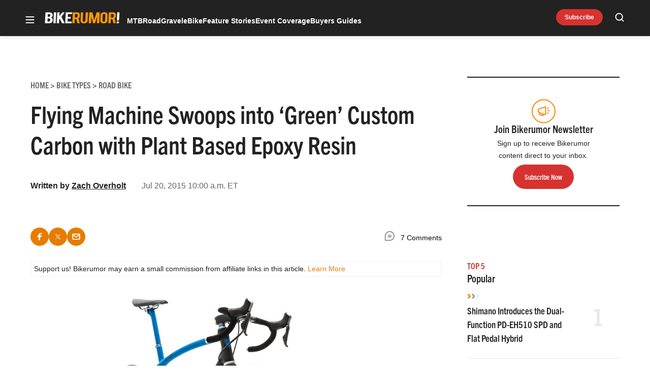

--- FILE ---
content_type: text/html; charset=utf-8
request_url: https://www.google.com/recaptcha/api2/aframe
body_size: 268
content:
<!DOCTYPE HTML><html><head><meta http-equiv="content-type" content="text/html; charset=UTF-8"></head><body><script nonce="DCMdwAAXG62iR-JbTH4UGw">/** Anti-fraud and anti-abuse applications only. See google.com/recaptcha */ try{var clients={'sodar':'https://pagead2.googlesyndication.com/pagead/sodar?'};window.addEventListener("message",function(a){try{if(a.source===window.parent){var b=JSON.parse(a.data);var c=clients[b['id']];if(c){var d=document.createElement('img');d.src=c+b['params']+'&rc='+(localStorage.getItem("rc::a")?sessionStorage.getItem("rc::b"):"");window.document.body.appendChild(d);sessionStorage.setItem("rc::e",parseInt(sessionStorage.getItem("rc::e")||0)+1);localStorage.setItem("rc::h",'1768676216755');}}}catch(b){}});window.parent.postMessage("_grecaptcha_ready", "*");}catch(b){}</script></body></html>

--- FILE ---
content_type: text/css
request_url: https://bikerumor.com/wp-content/cache/min/1/wp-content/themes/ldm-theme/css/dist/bikerumor/lazy.css?ver=1768502750
body_size: 4177
content:
:root{--color--primary:#d63230;--color--primary-darker:#e67c00;--color--primary-dark:#e67c00;--color--primary-lighter:#ffe1bd;--color--secondary:#666;--color--tertiary:#8f8f8f;--color--quaternary:#c6c6c6;--color--quinary:#eaeaea;--color--senary:#f7f7f7;--color--background:#fff;--color--background-dark:#1a0d0f;--color--foreground:#222;--color--opacity:rgba(0, 0, 0, 0.16);--color--semantic-interactive:#5a36eb;--color--semantic-success:#39b145;--color--semantic-error:#f73c30;--color--text-primary:#222;--font-family--primary:district-pro-book,arial,helvetica neue,helvetica,sans-serif;--font-family--secondary:trade-gothic-next-condensed,arial narrow,arial,sans-serif;--font-size--micro:0.75rem;--font-size--tiny:0.87rem;--font-size--small:1rem;--font-size--normal:1.125rem;--font-size--medium:1.25rem;--font-size--medium-large:1.5rem;--font-size--large:1.75rem;--font-size--huge:2.25rem;--font-size--gigantic:3rem;--line-height--tiny:1;--line-height--small:1.25;--line-height--medium:1.5;--line-height--large:1.75;--letter-spacing--none:0%;--letter-spacing--small:2%;--letter-spacing--medium:4%;--font-weight--regular:400;--font-weight--medium:500;--font-weight--semibold:600;--font-weight--bold:700;--font-weight--heavy:900;--content-size:1180px;--wide-size:1200px;--block-gap:1rem;--border-radius:0;--button-radius:999px}:root{--leaderboard-height:250px}#infinite-handle button,.center-flyout-content .newsletter-submit-button{color:#fff;background-color:var(--color--primary);transition:background-color .1s linear;min-width:90px;min-height:32px;border-radius:4px;display:inline-flex;flex-direction:row;justify-content:center;align-items:center;text-decoration:none;font-size:var(--font-size--tiny);font-weight:var(--font-weight--medium);line-height:var(--line-height--tiny);border:none;padding-right:10px;padding-left:10px}#infinite-handle button:focus,#infinite-handle button:hover,.center-flyout-content .newsletter-submit-button:focus,.center-flyout-content .newsletter-submit-button:hover{color:#fff;background-color:var(--color--tertiary)}#infinite-handle button{font-size:var(--font-size--small);min-width:184px;min-height:48px}.center-flyout-content .newsletter-submit-button{font-size:var(--font-size--small);width:100%;min-height:48px}a:focus,a:hover{color:var(--color--secondary)}.ldm-social-menu-header{margin-bottom:16px}.ldm-social-menu-header p{margin:0}.ldm-social-menu ul{list-style-type:none;padding:0;margin:0;display:flex;flex-wrap:wrap;grid-row-gap:10px;row-gap:10px;grid-column-gap:20px;column-gap:20px}.ldm-social-menu ul a{display:block;position:relative}.ldm-social-menu ul a::before{content:"";position:absolute;top:0;left:0;width:100%;height:100%;z-index:-1;background-color:var(--color--senary);transition:border-color .1s ease-in-out;border:1px solid var(--color--senary);border-radius:100%}.ldm-social-menu ul a:focus::before,.ldm-social-menu ul a:hover::before{border-color:var(--color--foreground)}.ldm-social-menu ul a svg{display:block}.left-flyout .ldm-social-menu{padding-top:45px}.left-flytout .ldm-social-menu-header-text{font-size:var(--font-size--tiny);line-height:var(--line-height--large)}@media (min-width:768px){.left-flytout .ldm-social-menu-header-text{font-size:var(--font-size--small)}}.site-footer .ldm-social-menu-header-text{font-weight:var(--font-weight--bold);line-height:var(--line-height--medium);text-transform:uppercase;font-size:var(--font-size--small)}@media (min-width:768px){.site-footer .ldm-social-menu-header-text{font-size:var(--font-size--normal)}}:root{--left-flyout-top-padding:18px;--top-flyout-height:211px}.left-flyout{position:fixed;top:0;left:-512px;bottom:0;width:512px;max-width:100%;z-index:10900;overflow-y:auto;color:#000;background-color:#fff;transform:translateX(0);will-change:transform;transition:transform 120ms cubic-bezier(.23,1,.32,1),visibility 120ms cubic-bezier(.23,1,.32,1);contain:strict}.left-flyout.is-visible{transform:translateX(100%);visibility:visible;transition:transform 350ms cubic-bezier(.23,1,.32,1),visibility 350ms cubic-bezier(.23,1,.32,1)}@media (max-width:767px){.left-flyout.is-visible{position:fixed;left:0;transform:translateX(0)}}.left-flyout .flyout-close-button{margin:-5px -10px 10px;padding:5px 5px 0}.left-flyout-inner{padding-top:calc(var(--wp-admin--admin-bar--height,0px) + var(--left-flyout-top-padding));padding-bottom:32px;padding-inline:22px}@media (min-width:768px){.left-flyout-inner{padding-left:40px;padding-left:20px;padding-bottom:32px}}.center-flyout-backdrop{z-index:-1;position:fixed;top:0;right:0;bottom:0;left:0;transform:translate3d(0,0,0);will-change:opacity,visibility;background-color:#000;opacity:0;transition:opacity 120ms cubic-bezier(.23,1,.32,1),visibility 120ms cubic-bezier(.23,1,.32,1)}.center-flyout-backdrop.is-visible{opacity:.6;visibility:visible;transition:opacity 350ms cubic-bezier(.23,1,.32,1),visibility 350ms cubic-bezier(.23,1,.32,1)}.center-flyout{position:fixed;top:0;bottom:0;left:0;right:0;z-index:100;display:flex;opacity:0;transition:visibility .3s,opacity .3s}.center-flyout:target{visibility:visible;opacity:1;z-index:11000}.center-flyout:target .center-flyout-backdrop{opacity:.6;visibility:visible;transition:opacity 350ms cubic-bezier(.23,1,.32,1),visibility 350ms cubic-bezier(.23,1,.32,1)}.center-flyout.is-visible{visibility:visible;opacity:1;z-index:11000}.center-flyout.is-visible .center-flyout-backdrop{opacity:.6;visibility:visible;transition:opacity 350ms cubic-bezier(.23,1,.32,1),visibility 350ms cubic-bezier(.23,1,.32,1)}.center-flyout-container{box-shadow:0 16px 24px rgba(0,0,0,.08);border-radius:16px;overflow-y:auto;background-color:#fff;margin:auto;position:relative;padding:26px 22px;display:flex;justify-content:center;max-height:100%;top:0;width:97%;margin-bottom:auto!important}@media (min-width:768px){.center-flyout-container{width:644px;max-height:95%}}.center-flyout-container-inner{width:100%}@media (min-width:1024px){.center-flyout-container-inner{padding-bottom:20px}}.close-button-box.flyout-close-button-box{margin-bottom:8px}@media (min-width:1024px){.close-button-box.flyout-close-button-box{margin-bottom:28px}}.center-flyout-close-button{display:flex;justify-content:flex-end;margin-left:-4px}.center-flyout-content{width:546px;margin:0 auto;max-width:100%}.center-flyout-content label:not([class]){font-size:var(--font-size--micro);line-height:var(--line-height--medium);color:var(--color--tertiary);margin-bottom:5px;display:block}.center-flyout-content .newsletter-field-email,.center-flyout-content .newsletter-field-name{border:1px solid var(--color--quaternary);box-shadow:inset 0 1px 3px rgba(0,0,0,.16);border-radius:4px;height:48px;margin-bottom:18px;font-size:var(--font-size--small);padding:0 15px}.center-flyout-content .newsletter-checkbox-list{font-size:var(--font-size--small);display:flex;flex-wrap:wrap;margin-bottom:5px}.center-flyout-content .newsletter-checkbox-list-item{width:100%;display:flex;align-items:flex-end;margin-bottom:6px}@media (min-width:768px){.center-flyout-content .newsletter-checkbox-list-item{width:50%}}.center-flyout-content .newsletter-checkbox-list-item input{width:24px;height:24px;border-radius:4px;position:relative;top:4px;margin-right:16px}.center-flyout-content .newsletter-footer{font-size:var(--font-size--micro);color:var(--color--tertiary);max-width:370px}.center-flyout-content .newsletter-footer a{color:var(--color--tertiary);text-decoration:underline}.center-flyout-content .newsletter-footer a:focus,.center-flyout-content .newsletter-footer a:hover{text-decoration:none}.center-flyout-content .newsletter-special-offers{margin-bottom:15px}.center-flyout-content .newsletter-form{margin-bottom:0!important}.center-flyout-content .newsletter-submit-button{margin-right:18px;margin-bottom:15px}.center-flyout-title-box{margin-bottom:25px}.center-flyout-title-box::after{height:2px;width:16px;background-color:var(--color--primary);display:block;content:""}.center-flyout-title-text{margin:0;font-size:var(--font-size--medium);font-weight:600;padding-bottom:12px}@media (min-width:768px){.center-flyout-title-text{font-size:var(--font-size--large)}}.center-flyout-description-text{color:var(--color--tertiary);line-height:var(--line-height--large);font-size:var(--font-size--tiny);margin-bottom:54px}@media (min-width:768px){.center-flyout-description-text{font-size:var(--font-size--small)}}.flyout-backdrop{position:fixed;top:0;right:0;bottom:0;left:0;z-index:9;transform:translate3d(0,0,0);will-change:opacity,visibility;background-color:#000;opacity:0;transition:opacity 120ms cubic-bezier(.23,1,.32,1),visibility 120ms cubic-bezier(.23,1,.32,1)}.flyout-backdrop:target{opacity:.6;visibility:visible;transition:opacity 350ms cubic-bezier(.23,1,.32,1),visibility 350ms cubic-bezier(.23,1,.32,1)}.flyout-backdrop .is-visible{opacity:.6;visibility:visible;transition:opacity 350ms cubic-bezier(.23,1,.32,1),visibility 350ms cubic-bezier(.23,1,.32,1)}.flyout-menu-nav ul{list-style:none;margin:0;padding:0}.flyout-menu-nav .sub-menu{margin-top:8px;margin-bottom:28px;display:none}.flyout-menu-nav .sub-menu li{display:block}.flyout-menu-nav .sub-menu a{color:var(--color--text-primary);display:block;padding:12px 0;color:var(--color--tertiary);font-size:var(--font-size--small)}.flyout-menu-nav .sub-menu a:focus,.flyout-menu-nav .sub-menu a:hover{color:var(--color--primary)}#flyout-menu-ul>li{margin-bottom:18px}#flyout-menu-ul>li>a{font-size:var(--font-size--medium);font-weight:var(--font-weight--bold);color:var(--color--text-primary);display:flex;align-items:center;transition:color .3s cubic-bezier(.25,.8,.25,1)}@media (min-width:768px){#flyout-menu-ul>li>a{font-size:var(--font-size--large);font-weight:var(--font-weight--bold)}}#flyout-menu-ul>li>a:focus,#flyout-menu-ul>li>a:hover{color:var(--color--primary)}#flyout-menu-ul>li>a:focus::after,#flyout-menu-ul>li>a:hover::after{background-image:url(../../../../../../../../../themes/ldm-theme/assets/svg/chevron-pink-down.svg)}#flyout-menu-ul>li>a.menu-open{color:var(--color--primary)}#flyout-menu-ul>li>a.menu-open+.sub-menu{display:block;visibility:visible;opacity:1}#flyout-menu-ul>li>a.menu-open::after,#flyout-menu-ul>li>a.menu-open:focus::after,#flyout-menu-ul>li>a.menu-open:hover::after{background-image:url(../../../../../../../../../themes/ldm-theme/assets/svg/chevron-pink-up.svg)}#flyout-menu-ul .menu-item-has-children>a::after{content:"";display:block;background-image:url(../../../../../../../../../themes/ldm-theme/assets/svg/chevron-black-down.svg);height:16px;width:16px;margin-left:5px}#flyout-menu-ul .menu-item-has-children>a:focus,#flyout-menu-ul .menu-item-has-children>a:hover{color:var(--color--primary)}#flyout-menu-ul .menu-item-has-children>a:focus::after,#flyout-menu-ul .menu-item-has-children>a:hover::after{background-image:url(../../../../../../../../../themes/ldm-theme/assets/svg/chevron-pink-down.svg)}.close-button-box{margin-bottom:40px}.flyout-menu-nav-box{border-bottom:1px solid var(--color--quinary);padding-bottom:16px;margin-bottom:24px}@media (min-width:768px){.flyout-menu-nav-box{padding-bottom:32px;margin-bottom:40px}}.flyout-menu-nav-box ul{list-style-type:none}#flyout-secondary-menu-ul,#flyout-secondary-menu-ul ul{list-style-type:none;padding:0;margin:0}#flyout-secondary-menu-ul .menu-item a{color:var(--color--text-primary);display:block;padding:8px 0;color:var(--color--tertiary);font-weight:var(--font-weight--medium);transition:color .3s cubic-bezier(.25,.8,.25,1)}#flyout-secondary-menu-ul .menu-item a:focus,#flyout-secondary-menu-ul .menu-item a:hover{color:var(--color--primary)}#flyout-secondary-menu-ul ul .menu-item a{padding-left:15px}.flyout-secondary-menu-nav-box{border-bottom:1px solid var(--color--quinary);padding-bottom:22px}.flyout-top{position:fixed;top:calc(var(--wp-admin--admin-bar--height,0px) - var(--top-flyout-height));left:0;bottom:0;height:var(--top-flyout-height);width:100%;z-index:10;overflow-y:auto;color:#000;background-color:#fff;transform:translateY(0);will-change:transform;transition:transform 120ms cubic-bezier(.23,1,.32,1),visibility 120ms cubic-bezier(.23,1,.32,1);contain:strict}@media (max-width:900px){.flyout-top{top:-260px;height:260px}}.flyout-top.is-visible{transform:translateY(100%);visibility:visible;transition:transform 350ms cubic-bezier(.23,1,.32,1),visibility 350ms cubic-bezier(.23,1,.32,1)}@media (max-width:767px){.flyout-top.is-visible{position:fixed;top:var(--wp-admin--admin-bar--height,0);transform:translateY(0)}}.flyout-top-inner{margin:0 auto;width:100%;max-width:782px;position:relative;height:100%;padding-top:45px}@media (max-width:900px){.flyout-top-inner{padding-top:78px}}.flyout-top-inner .close-button-box{position:absolute;right:0;margin-bottom:0;visibility:hidden}@media (min-width:768px){.flyout-top-inner .close-button-box{visibility:visible}}@media (max-width:900px){.flyout-top-inner .close-button-box{top:18px}}[data-layout=list]+#infinite-handle{justify-content:flex-start}#infinite-handle{display:flex;justify-content:center}.infinite-loader{position:relative;margin-bottom:100vh}.infinite-loader::before{content:"";box-sizing:border-box;position:absolute;top:50%;left:50%;width:20px;height:20px;margin-top:-10px;margin-left:-10px;border-radius:50%;border-top:2px solid var(--color--primary);border-right:2px solid transparent;animation:spinner .6s linear infinite}@keyframes spinner{to{transform:rotate(360deg)}}#infinite-aria,#infinite-footer{position:fixed;visibility:hidden}.ldm-social-menu ul a::before{top:4px;left:4px}.left-flyout .ldm-social-menu ul a svg{filter:brightness(100)}.left-flyout .ldm-social-menu ul a::before{top:4px;left:4px;background-color:var(--color--foreground);border:1px solid var(--color--tertiary)}.left-flyout .ldm-social-menu ul a:focus::before,.left-flyout .ldm-social-menu ul a:hover::before{border-color:#fff}.left-flyout{background-color:var(--color--foreground);color:#fff}#flyout-menu-ul>li{margin-bottom:18px}#flyout-menu-ul>li>a{color:var(--color--primary);color:#fff}#flyout-menu-ul>li>a:focus,#flyout-menu-ul>li>a:hover{color:var(--color--text-primary)}#flyout-menu-ul>li>a:focus,#flyout-menu-ul>li>a:hover{color:var(--color--primary)}#flyout-menu-ul>li>a:focus::after,#flyout-menu-ul>li>a:hover::after{background-image:url(../../../../../../../../../themes/ldm-theme/assets/svg/chevron-white-down.svg)}#flyout-menu-ul>li>a.menu-open+.sub-menu{display:flex;visibility:visible;opacity:1}#flyout-menu-ul>li>a.menu-open::after,#flyout-menu-ul>li>a.menu-open:focus::after,#flyout-menu-ul>li>a.menu-open:hover::after{background-image:url(../../../../../../../../../themes/ldm-theme/assets/svg/chevron-orange-up.svg)}#flyout-menu-ul .menu-item-has-children>a::after{background-image:url(../../../../../../../../../themes/ldm-theme/assets/svg/chevron-white-down.svg)}#flyout-menu-ul .menu-item-has-children>a:focus::after,#flyout-menu-ul .menu-item-has-children>a:hover::after{background-image:url(../../../../../../../../../themes/ldm-theme/assets/svg/chevron-orange-down.svg)}.flyout-menu-nav .sub-menu{flex-wrap:wrap}.flyout-menu-nav .sub-menu li{width:50%}.flyout-menu-nav .sub-menu a{color:#fff;padding-bottom:8px;font-size:var(--font-size--small)}@media (min-width:768px){.flyout-menu-nav .sub-menu a{font-size:var(--font-size--normal)}}#flyout-secondary-menu-ul .menu-item a{color:#fff}.flyout-menu-nav-box{border-color:var(--color--tertiary)}.flyout-secondary-menu-nav-box{border-color:var(--color--tertiary)}@media (min-width:768px){.flyout-secondary-menu-nav-box{padding-bottom:42px}}.left-flyout .ldm-social-menu-header-text{color:#fff;font-size:var(--font-size--tiny)}@media (min-width:768px){.left-flyout .ldm-social-menu-header-text{font-size:var(--font-size--small)}}.flyout-top{background-color:var(--color--foreground)}.center-flyout-container{background-color:var(--color--senary);max-width:325px;padding:34px 20px 48px;border-radius:0}@media (min-width:768px){.center-flyout-container{padding:42px 48px;max-width:640px;border-radius:0}}.center-flyout-title-text{font-size:var(--font-size--medium);line-height:var(--line-height--small);padding-bottom:10px}@media (min-width:768px){.center-flyout-title-text{font-size:var(--font-size--large)}}.center-flyout-title-box::after{display:none}form.newsletter-form{position:relative}form.newsletter-form::before{position:absolute;content:"";display:block;width:100%;height:10px;background:url(../../../../../../../../../themes/ldm-theme/assets/svg/accent-separator-br.svg);background-size:contain;background-repeat:no-repeat;top:-30px}.close-button-box.flyout-close-button-box{margin-bottom:0;position:absolute;right:15px;top:15px}@media (min-width:768px){.close-button-box.flyout-close-button-box{right:15px}}.newsletter-form label:not([class]){text-transform:uppercase;color:var(--color--tertiary);font-family:var(--font-family--secondary);font-weight:var(--font-weight--bold);font-size:var(--font-size--tiny);margin-bottom:8px;display:block}.newsletter-form .input-group-field{height:48px;padding:0 14px;border:1px solid var(--color--quaternary);box-shadow:inset 0 1px 3px rgba(0,0,0,.16);width:100%;margin-bottom:10px}.newsletter-form .input-group-field::placeholder{font-size:var(--font-size--small);color:var(--color--quaternary)}.enews-signup-body .enews-email-wrapper input::placeholder{font-size:var(--font-size--small);color:var(--color--quaternary)}.newsletter-form .newsletter-submit-button{border-radius:0;text-transform:uppercase;font-size:var(--font-size--small);font-family:var(--font-family--secondary);font-weight:var(--font-weight--bold)}.newsletter-checkbox-list-item{font-size:var(--font-size--small)}.newsletter-checkbox-list-item input{width:24px;height:24px;border-radius:4px;position:relative;top:4px;margin-right:10px;accent-color:var(--color--foreground)}.newsletter-form .newsletter-checkbox-list-item{margin-bottom:9px}.newsletter-form .newsletter-checkbox-list{margin-bottom:20px}.c-search-cta__toggle{top:0}.c-search-form>h3{color:#fff}.c-search-form__submit{border-radius:0;height:60px;text-transform:uppercase}.c-search-form__field{border-radius:0}#infinite-handle{display:flex;justify-content:flex-start}#infinite-handle button{border-radius:0;text-transform:uppercase;font-weight:var(--font-weight--bold)}.ldm-social-menu-header{margin-bottom:10px}@media (min-width:768px){.ldm-social-menu-header{margin-bottom:16px}}.close-button-box{margin-bottom:32px}.flyout-menu-nav-box{padding-bottom:0;margin-bottom:15px;border-bottom:1px solid var(--color--secondary)}@media (min-width:768px){.flyout-menu-nav-box{margin-bottom:25px;padding-bottom:5px}}.flyout-menu-nav .sub-menu a{font-size:var(--font-size--small);font-weight:var(--font-weight--regular);padding:7px 0}#flyout-menu-ul>li>a.menu-open::after,#flyout-menu-ul>li>a.menu-open:focus::after,#flyout-menu-ul>li>a.menu-open:hover::after{background-image:url(../../../../../../../../../themes/ldm-theme/assets/svg/chevron-red-up.svg)}#flyout-menu-ul .menu-item-has-children>a:focus::after,#flyout-menu-ul .menu-item-has-children>a:hover::after{background-image:url(../../../../../../../../../themes/ldm-theme/assets/svg/chevron-red-down.svg)}#flyout-menu-ul>li>a.menu-open+.sub-menu{display:block}.flyout-menu-nav .sub-menu{margin-top:15px;margin-bottom:32px}@media (min-width:768px){.flyout-menu-nav .sub-menu{margin-top:15px}}#flyout-menu-ul>li{margin-bottom:25px}#flyout-secondary-menu-ul .menu-item a{font-weight:var(--font-weight--semibold);color:#fff}.flyout-secondary-menu-nav-box{border-bottom:1px solid var(--color--secondary);padding-bottom:14px}@media (min-width:768px){.flyout-secondary-menu-nav-box{padding-bottom:25px}}.left-flyout .ldm-social-menu{padding-top:24px}@media (min-width:768px){.left-flyout .ldm-social-menu{padding-top:34px}}.left-flyout .ldm-social-menu-header{margin-bottom:4px}.left-flyout .ldm-social-menu-header-text{color:#fff;font-weight:var(--font-weight--semibold)}.left-flyout .ldm-social-menu ul a::before{border:1px solid var(--color--secondary)}.newsletter-form .newsletter-submit-button{border-radius:var(--button-radius);font-size:var(--font-size--tiny);text-transform:none}.newsletter-form .input-group-field{border-radius:6px}#infinite-handle button{border-radius:var(--button-radius);padding-left:23px;padding-right:23px;font-size:var(--font-size--tiny);text-transform:none;min-width:158px;background-color:transparent;border:2px solid var(--color--quinary);color:var(--color--text-primary)}.c-search-form__field{border-radius:6px;background-image:url(../../../../../../../../../themes/ldm-theme/assets/svg/search-br.svg)}.c-search-form__submit{border-radius:var(--button-radius);color:#fff;text-transform:none;font-size:var(--font-size--tiny);height:48px}@media (min-width:768px){.c-search-form__submit{height:60px}}.site-footer{padding-top:0;border-top:0;max-width:100%;width:100%;margin:15px 0 0}.site-footer::before{content:"";display:block;background-image:url(../../../../../../../../../themes/ldm-theme/assets/svg/gj-footer-mountains.svg);height:134px;background-size:cover;background-position:center;width:100%}.site-footer-top{padding:0 20px 15px;background-color:var(--color--senary)}.site-footer-top__inner{margin:0 auto;padding-left:0;padding-right:0}.footer-logo-box{background-image:url(../../../../../../../../../themes/ldm-theme/assets/svg/logo-gearjunkie-dark.svg)}.footer-logo-box a{height:24px}.footer-logo-box img{display:none}.site-footer-bottom{margin-bottom:0;background-color:var(--color--senary);max-width:100%;padding:0 20px 50px}.site-footer-bottom__inner{margin:0 auto;max-width:1180px;width:100%}.footer-column-3{display:flex;margin-bottom:35px}@media (min-width:768px){.footer-column-3{justify-content:flex-end}}.site-footer-top__inner .footer-column ul{display:flex;flex-wrap:wrap}.site-footer-top__inner .footer-column-2 ul{display:block}.site-footer-top__inner .footer-column-1 ul li{padding-right:5px;width:50%}.site-footer-top__inner .footer-column-2{display:block;flex-basis:32%}.footer-column-3.footer-column ul li{width:50px}@media (min-width:1024px){.footer-column-3.footer-column ul li{width:18%}}.ldm-social-menu ul a{height:40px;width:40px}.ldm-social-menu ul a::before{background-color:var(--color--quinary);z-index:1;max-width:40px}.ldm-social-menu ul a svg{position:relative;z-index:10}.front-page-footer__bottom{margin-top:25px}@media (min-width:768px){.front-page-footer__bottom{margin-top:60px}}.footer-column-header-text{display:inline-block;margin-right:2px}.site-footer{background-color:var(--color--senary)}.site-footer::before{height:18px;background-repeat:repeat-x;background-size:contain;background-image:url(../../../../../../../../../themes/ldm-theme/assets/img/tire-marks-whole.png);background-color:var(--color--senary)}.site-footer-top{padding-top:77px}.footer-back{margin-bottom:32px}@media (min-width:768px){.footer-back{margin-bottom:46px}}.footer-back-button{font-size:var(--font-size--tiny);font-weight:var(--font-weight--semibold)}.footer-logo-box{background-image:url(../../../../../../../../../themes/ldm-theme/assets/svg/br-logo-light.svg);margin-bottom:27px}.footer-logo-box a{height:33px}.footer-column{margin-bottom:20px}@media (min-width:768px){.footer-column{margin-bottom:38px}}.footer-column-header-text{font-weight:var(--font-weight--semibold);margin-bottom:4px;font-family:var(--font-family--secondary)}.footer-column-menu a{font-weight:var(--font-weight--regular);color:var(--color--secondary)}.ldm-social-menu ul a::before{background-color:transparent;border-color:var(--color--quaternary)}.site-footer-copyright .site-footer-copyright-text{color:var(--color--secondary)}.footer-bottom-menu .menu-item a{font-weight:var(--font-weight--regular);color:var(--color--secondary)}.site-footer-bottom{padding:0 20px 50px}@media (min-width:768px){.site-footer-bottom{padding:0 20px 50px}}.site-footer-bottom__inner{padding-top:30px}@media (min-width:768px){.site-footer-bottom__inner{padding-top:40px}}.site-footer-top__inner .footer-column .footer-column-menu-ul li{padding-right:10px}.site-footer-top__inner .footer-column-1 .footer-column-menu-ul li{width:100%}@media (min-width:1024px){.site-footer-top__inner .footer-column-1 .footer-column-menu-ul li{width:50%}}.site-footer-top__inner .footer-column-2 .footer-column-menu-ul li{width:100%}

--- FILE ---
content_type: application/javascript; charset=utf-8
request_url: https://fundingchoicesmessages.google.com/f/AGSKWxXm8fRS2ZvPTgvamZ6xex5aouoDBb_23eeh8-PWuD0n9S7YkcDnUynsDFtsl7qMLpLMaUiEHUrRlSLhwZ3om_aLvXfpUTMi64QoyhJvpMzlZDT-wTgIQ5PZHQXtrkghjY7xmcNKeA==?fccs=W251bGwsbnVsbCxudWxsLG51bGwsbnVsbCxudWxsLFsxNzY4Njc2MjE3LDUzOTAwMDAwMF0sbnVsbCxudWxsLG51bGwsW251bGwsWzcsOSw2XSxudWxsLDIsbnVsbCwiZW4iLG51bGwsbnVsbCxudWxsLG51bGwsbnVsbCwxXSwiaHR0cHM6Ly9iaWtlcnVtb3IuY29tL2ZseWluZy1tYWNoaW5lLXN3b29wcy1pbnRvLWdyZWVuLWN1c3RvbS1jYXJib24td2l0aC1wbGFudC1iYXNlZC1lcG94eS1yZXNpbi8iLG51bGwsW1s4LCJNOWxrelVhWkRzZyJdLFs5LCJlbi1VUyJdLFsxOSwiMiJdLFsxNywiWzBdIl0sWzI0LCIiXSxbMjksImZhbHNlIl1dXQ
body_size: 215
content:
if (typeof __googlefc.fcKernelManager.run === 'function') {"use strict";this.default_ContributorServingResponseClientJs=this.default_ContributorServingResponseClientJs||{};(function(_){var window=this;
try{
var np=function(a){this.A=_.t(a)};_.u(np,_.J);var op=function(a){this.A=_.t(a)};_.u(op,_.J);op.prototype.getWhitelistStatus=function(){return _.F(this,2)};var pp=function(a){this.A=_.t(a)};_.u(pp,_.J);var qp=_.Zc(pp),rp=function(a,b,c){this.B=a;this.j=_.A(b,np,1);this.l=_.A(b,_.Nk,3);this.F=_.A(b,op,4);a=this.B.location.hostname;this.D=_.Dg(this.j,2)&&_.O(this.j,2)!==""?_.O(this.j,2):a;a=new _.Og(_.Ok(this.l));this.C=new _.bh(_.q.document,this.D,a);this.console=null;this.o=new _.jp(this.B,c,a)};
rp.prototype.run=function(){if(_.O(this.j,3)){var a=this.C,b=_.O(this.j,3),c=_.dh(a),d=new _.Ug;b=_.fg(d,1,b);c=_.C(c,1,b);_.hh(a,c)}else _.eh(this.C,"FCNEC");_.lp(this.o,_.A(this.l,_.Ae,1),this.l.getDefaultConsentRevocationText(),this.l.getDefaultConsentRevocationCloseText(),this.l.getDefaultConsentRevocationAttestationText(),this.D);_.mp(this.o,_.F(this.F,1),this.F.getWhitelistStatus());var e;a=(e=this.B.googlefc)==null?void 0:e.__executeManualDeployment;a!==void 0&&typeof a==="function"&&_.Qo(this.o.G,
"manualDeploymentApi")};var sp=function(){};sp.prototype.run=function(a,b,c){var d;return _.v(function(e){d=qp(b);(new rp(a,d,c)).run();return e.return({})})};_.Rk(7,new sp);
}catch(e){_._DumpException(e)}
}).call(this,this.default_ContributorServingResponseClientJs);
// Google Inc.

//# sourceURL=/_/mss/boq-content-ads-contributor/_/js/k=boq-content-ads-contributor.ContributorServingResponseClientJs.en_US.M9lkzUaZDsg.es5.O/d=1/exm=ad_blocking_detection_executable,kernel_loader,loader_js_executable,web_iab_tcf_v2_signal_executable/ed=1/rs=AJlcJMzanTQvnnVdXXtZinnKRQ21NfsPog/m=cookie_refresh_executable
__googlefc.fcKernelManager.run('\x5b\x5b\x5b7,\x22\x5b\x5bnull,\\\x22bikerumor.com\\\x22,\\\x22AKsRol-4aNOLapgnerkRjAZ9Lf0icuuVAnPP0gCUsruxm_HxrsXf34GEJRJKMH49KfW3DKgFCxkVX1lTaS5DqMbaT2sW1tD8sALvsfnZ_MZtpVhUWPbXu-8Z_-6wgWLQJE6bjMTQrfMTED9uLRUjSt1z1EOcvFC6Cw\\\\u003d\\\\u003d\\\x22\x5d,null,\x5b\x5bnull,null,null,\\\x22https:\/\/fundingchoicesmessages.google.com\/f\/AGSKWxUlCm4cXQuNhISzhgDAzjGutGML_s-vL-1L3BA4aXZ6Tld3ErRwhXI-P3gDknzf4lyGd-R0bTYEjvk10lrQGIsxZhmHGNu2qw52LdgXO6ktl5pji8tNBdUJPSKBOZMP1vRgh5c8fQ\\\\u003d\\\\u003d\\\x22\x5d,null,null,\x5bnull,null,null,\\\x22https:\/\/fundingchoicesmessages.google.com\/el\/AGSKWxVgZu2mAcnOrQbgFzzMh3Nq7xcbMwb9pkK-DKmRdDsL62OamkeTdRXMo0fX_wrFE5eOXAKZ-0QzO5l6_HBOA0R2Bn4p57q-3NInOO3B9NOKzR0PaVC0w46XvzLHzde6VNSSC-tcsQ\\\\u003d\\\\u003d\\\x22\x5d,null,\x5bnull,\x5b7,9,6\x5d,null,2,null,\\\x22en\\\x22,null,null,null,null,null,1\x5d,null,\\\x22Privacy and cookie settings\\\x22,\\\x22Close\\\x22,null,null,null,\\\x22Managed by Google. Complies with IAB TCF. CMP ID: 300\\\x22\x5d,\x5b3,1\x5d\x5d\x22\x5d\x5d,\x5bnull,null,null,\x22https:\/\/fundingchoicesmessages.google.com\/f\/AGSKWxV8Ybth8aEcD2YA6YO1WC0V9pTLRhecMNwZzEvCnIXS-Z6ua0IuHM3Ttk78LonZtvPeVCJaGlHpJOqKrGraM-cd4A3_EUTbLYqVVJcOnKzf9l3dPmNK1g0C7Vvo96wYRGDZeIV2uA\\u003d\\u003d\x22\x5d\x5d');}

--- FILE ---
content_type: application/javascript; charset=utf-8
request_url: https://fundingchoicesmessages.google.com/f/AGSKWxU4WJFvP8GJcUN-xvD7mD6kALEXmoFsdHgsuKv8sTPazvV6hFSumks24UqC6ubL8fpccu5hnj6iwsvf0C4lCqGPqn98SrVOEkqhMONrBGb8eXyj_H6MB-Rd_af0gU2tRl1dBSpCMZw3CXu5wjBMigA9shlSa0RZ8GOvletDblSDXm-f37eFwJKVougJ/__adverts//ticker_ad./adunit./icon_advertising_/adtagtranslator.
body_size: -1288
content:
window['a989b998-4a05-4079-8a6d-7a4312422e37'] = true;

--- FILE ---
content_type: application/javascript; charset=UTF-8
request_url: https://bikerumor.com/cdn-cgi/challenge-platform/h/b/scripts/jsd/d251aa49a8a3/main.js?
body_size: 9683
content:
window._cf_chl_opt={AKGCx8:'b'};~function(E6,eI,ek,ew,eO,eQ,eM,eC,E0,E2){E6=a,function(N,L,Ez,E5,e,E){for(Ez={N:430,L:448,e:429,E:234,U:315,l:401,H:201,h:317,T:393},E5=a,e=N();!![];)try{if(E=parseInt(E5(Ez.N))/1+-parseInt(E5(Ez.L))/2+parseInt(E5(Ez.e))/3+parseInt(E5(Ez.E))/4+-parseInt(E5(Ez.U))/5*(-parseInt(E5(Ez.l))/6)+-parseInt(E5(Ez.H))/7*(-parseInt(E5(Ez.h))/8)+-parseInt(E5(Ez.T))/9,E===L)break;else e.push(e.shift())}catch(U){e.push(e.shift())}}(b,708476),eI=this||self,ek=eI[E6(179)],ew=null,eO=eK(),eQ={},eQ[E6(281)]='o',eQ[E6(209)]='s',eQ[E6(296)]='u',eQ[E6(304)]='z',eQ[E6(303)]='n',eQ[E6(383)]='I',eQ[E6(302)]='b',eM=eQ,eI[E6(202)]=function(N,L,E,U,UK,Uf,UX,Ed,H,T,S,B,s,o,V){if(UK={N:203,L:447,e:423,E:246,U:337,l:369,H:273,h:369,T:325,S:276,d:252,B:325,s:276,o:252,n:375,V:378,m:386,j:295,J:358,W:359,Y:389,F:399,A:292,P:233},Uf={N:447,L:363,e:256,E:365,U:386,l:246,H:312,h:233},UX={N:232,L:347,e:426,E:362,U:269,l:391,H:220,h:362,T:391,S:364,d:416,B:212,s:330,o:266,n:348,V:431,m:220,j:406,J:287,W:424,Y:220,F:364,A:323,P:189,i:287,I:249,k:220,R:189},Ed=E6,H={'lJGqi':function(j,J){return j-J},'UqNXI':function(j,J){return j(J)},'hTDKE':function(j,J){return j>J},'lFYiF':function(j,J){return J|j},'fJnkw':function(j,J){return j&J},'HuUET':function(j,J){return j==J},'JUhJk':function(j,J){return j(J)},'ZzIbP':function(j,J){return j<J},'uqlvL':function(j,J){return j|J},'SJoyu':function(j,J){return J|j},'MnMPp':function(j,J){return j<<J},'pQVQr':function(j,J){return j!==J},'PfeBj':Ed(UK.N),'Jwptj':Ed(UK.L),'DhBPy':function(j,J){return J===j},'Kyatz':function(j,J){return j+J},'FSPcN':function(j,J,W,Y){return j(J,W,Y)},'pZSsf':function(j,J){return j===J},'gmDXY':Ed(UK.e),'TemwZ':function(j,J){return j+J},'urDMv':function(j,J,W){return j(J,W)}},null===L||H[Ed(UK.E)](void 0,L))return U;for(T=eg(L),N[Ed(UK.U)][Ed(UK.l)]&&(T=T[Ed(UK.H)](N[Ed(UK.U)][Ed(UK.h)](L))),T=N[Ed(UK.T)][Ed(UK.S)]&&N[Ed(UK.d)]?N[Ed(UK.B)][Ed(UK.s)](new N[(Ed(UK.o))](T)):function(j,Es,J){if(Es=Ed,Es(Uf.N)!==H[Es(Uf.L)])typeof U===Es(Uf.e)&&T(S),j();else{for(j[Es(Uf.E)](),J=0;J<j[Es(Uf.U)];H[Es(Uf.l)](j[J],j[J+1])?j[Es(Uf.H)](H[Es(Uf.h)](J,1),1):J+=1);return j}}(T),S='nAsAaAb'.split('A'),S=S[Ed(UK.n)][Ed(UK.V)](S),B=0;B<T[Ed(UK.m)];s=T[B],o=H[Ed(UK.j)](eG,N,L,s),S(o)?(V=o==='s'&&!N[Ed(UK.J)](L[s]),H[Ed(UK.W)](H[Ed(UK.Y)],H[Ed(UK.F)](E,s))?h(E+s,o):V||H[Ed(UK.A)](h,E+s,L[s])):h(H[Ed(UK.P)](E,s),o),B++);return U;function h(j,J,EB,Y){if(EB=Ed,H[EB(UX.N)](H[EB(UX.L)],EB(UX.e)))Object[EB(UX.E)][EB(UX.U)][EB(UX.l)](U,J)||(U[J]=[]),U[J][EB(UX.H)](j);else{if(bX[EB(UX.h)][EB(UX.U)][EB(UX.T)](bf,bK)){if(256>Nu[EB(UX.S)](0)){for(Lr=0;Ld<LB;Lo<<=1,Ln==H[EB(UX.d)](LV,1)?(Lm=0,Lj[EB(UX.H)](H[EB(UX.B)](Lp,LJ)),Lq=0):LW++,Ls++);for(Y=LY[EB(UX.S)](0),LF=0;H[EB(UX.s)](8,LA);Li=H[EB(UX.o)](LI<<1,H[EB(UX.n)](Y,1)),H[EB(UX.V)](Lk,Lw-1)?(LR=0,Lz[EB(UX.m)](H[EB(UX.j)](Lv,LD)),Lx=0):Ly++,Y>>=1,LP++);}else{for(Y=1,LX=0;H[EB(UX.J)](Lf,LK);Lc=H[EB(UX.W)](LQ<<1.05,Y),LZ-1==LM?(LG=0,Lg[EB(UX.Y)](LC(e0)),e1=0):e2++,Y=0,LO++);for(Y=e3[EB(UX.F)](0),e4=0;16>e5;e7=H[EB(UX.A)](e8<<1.51,Y&1),e9==eb-1?(ea=0,eN[EB(UX.m)](eL(ee)),eE=0):eU++,Y>>=1,e6++);}LU--,0==Ll&&(LH=Lh[EB(UX.P)](2,LT),LS++),delete Lu[Lt]}else for(Y=aQ[aM],aZ=0;H[EB(UX.i)](aG,ag);N0=H[EB(UX.I)](N1,1)|Y&1.82,N2==N3-1?(N4=0,N5[EB(UX.k)](H[EB(UX.j)](N6,N7)),N8=0):N9++,Y>>=1,aC++);Nh=(Nb--,Na==0&&(NN=NL[EB(UX.R)](2,Ne),NE++),NU[Nl]=NH++,NT(NS))}}},eC=E6(248)[E6(213)](';'),E0=eC[E6(375)][E6(378)](eC),eI[E6(291)]=function(L,E,Ug,UG,Eo,U,l,H,h,T,S){for(Ug={N:360,L:303,e:250,E:445,U:267,l:288,H:329,h:245,T:288,S:386,d:198,B:220,s:355},UG={N:445,L:403,e:283,E:320,U:213,l:360,H:250,h:321,T:267},Eo=E6,U={},U[Eo(Ug.N)]=Eo(Ug.L),U[Eo(Ug.e)]=function(B,s){return B<s},U[Eo(Ug.E)]=function(B,s){return B===s},U[Eo(Ug.U)]=function(B,s){return B+s},U[Eo(Ug.l)]=function(B,s){return B<s},U[Eo(Ug.H)]=function(B,s){return B<s},l=U,H=Object[Eo(Ug.h)](E),h=0;l[Eo(Ug.T)](h,H[Eo(Ug.S)]);h++)if(T=H[h],T==='f'&&(T='N'),L[T]){for(S=0;l[Eo(Ug.H)](S,E[H[h]][Eo(Ug.S)]);-1===L[T][Eo(Ug.d)](E[H[h]][S])&&(E0(E[H[h]][S])||L[T][Eo(Ug.B)]('o.'+E[H[h]][S])),S++);}else L[T]=E[H[h]][Eo(Ug.s)](function(B,En,o,n,V,m){if(En=Eo,l[En(UG.N)](En(UG.L),En(UG.e))){for(o=En(UG.E)[En(UG.U)]('|'),n=0;!![];){switch(o[n++]){case'0':if(typeof m!==l[En(UG.l)]||l[En(UG.H)](m,30))return null;continue;case'1':if(!V)return null;continue;case'2':V=L[En(UG.h)];continue;case'3':return m;case'4':m=V.i;continue}break}}else return l[En(UG.T)]('o.',B)})},E2=function(lx,lD,lv,lz,lR,lk,lI,li,lP,Em,L,e,E,U){return lx={N:410,L:176,e:404,E:175},lD={N:189,L:238,e:213,E:215,U:224,l:223,H:227,h:376,T:340,S:433,d:220,B:294,s:189,o:326,n:207,V:196,m:298,j:442,J:339,W:272,Y:268,F:189,A:239,P:428,i:220,I:174,k:210,R:189},lv={N:386},lz={N:364},lR={N:229,L:229,e:412,E:331,U:386,l:428,H:362,h:269,T:391,S:381,d:391,B:265,s:410,o:222,n:269,V:391,m:294,j:364,J:382,W:208,Y:215,F:220,A:364,P:338,i:223,I:334,k:354,R:344,z:176,v:220,D:215,x:338,y:210,X:366,f:189,K:374,O:307,c:277,Q:220,M:182,Z:343,G:262,g:279,C:354,b0:362,b1:391,b2:364,b3:220,b4:395,b5:364,b6:206,b7:223,b8:173,b9:220,bb:387,ba:395,bN:364,bL:338,be:196,bE:183,bU:220,bl:275,bH:298,bh:385,bT:307,bS:435,bu:307,bt:442,br:220,bd:251,bB:268},lk={N:207},lI={N:412},li={N:210},lP={N:372,L:428},Em=E6,L={'iKgpS':function(l,H){return H==l},'dSpCr':function(l,H){return l(H)},'FMHnE':function(l,H){return H==l},'rKUML':function(l,H){return l*H},'JXipQ':function(l,H){return l<H},'YoMGU':function(l,H){return l+H},'kUuas':function(l,H){return l===H},'sKSwC':Em(lx.N),'ohKHW':function(l,H){return l>H},'ODCtd':function(l,H){return H|l},'OeNHZ':function(l,H){return H&l},'oONrl':function(l,H){return l-H},'sItBW':function(l,H){return H!==l},'pvHfn':Em(lx.L),'NPuXx':function(l,H){return l-H},'wssrG':function(l,H){return l<H},'XgXIJ':function(l,H){return l<<H},'DgCWX':function(l,H){return H==l},'aqJhw':function(l,H){return l==H},'gLCqv':function(l,H){return l(H)},'XwLlI':function(l,H){return l>H},'LVcWS':function(l,H){return l==H},'pQeUu':function(l,H){return l<H},'sJjPT':function(l,H){return H&l},'dLfjB':function(l,H){return H==l},'oCCAJ':function(l,H){return l(H)},'RklEJ':function(l,H){return l<H},'dueSD':function(l,H){return l|H},'aJUwa':function(l,H){return l(H)},'lClxa':function(l,H){return l-H},'NhmKK':function(l,H){return l(H)},'sffIY':function(l,H){return H!=l},'ktuRh':function(l,H){return l<H},'tolbU':function(l,H){return l(H)},'GbIeV':function(l,H){return l*H},'srsJJ':function(l,H){return l(H)},'YCtEt':function(l,H){return l&H},'dcSxF':function(l,H){return l&H},'auBki':function(l,H){return l==H},'NiIJh':function(l,H){return H===l},'vrbfw':function(l,H){return l+H}},e=String[Em(lx.e)],E={'h':function(l,Ej){return Ej=Em,L[Ej(li.N)](null,l)?'':E.g(l,6,function(H,Ep){return Ep=Ej,Ep(lP.N)[Ep(lP.L)](H)})},'g':function(H,T,S,EW,B,s,o,V,j,J,W,Y,F,A,P,i,I,R,z,X){if(EW=Em,B={'lfkgJ':function(D,X,EJ){return EJ=a,L[EJ(lI.N)](D,X)},'paMrJ':function(D,X,Eq){return Eq=a,L[Eq(lk.N)](D,X)},'lXYbO':function(D,X){return D<X}},EW(lR.N)===EW(lR.L)){if(L[EW(lR.e)](null,H))return'';for(o={},V={},j='',J=2,W=3,Y=2,F=[],A=0,P=0,i=0;L[EW(lR.E)](i,H[EW(lR.U)]);i+=1)if(I=H[EW(lR.l)](i),Object[EW(lR.H)][EW(lR.h)][EW(lR.T)](o,I)||(o[I]=W++,V[I]=!0),R=L[EW(lR.S)](j,I),Object[EW(lR.H)][EW(lR.h)][EW(lR.d)](o,R))j=R;else if(L[EW(lR.B)](EW(lR.s),L[EW(lR.o)])){if(Object[EW(lR.H)][EW(lR.n)][EW(lR.V)](V,j)){if(L[EW(lR.m)](256,j[EW(lR.j)](0))){if(EW(lR.J)===EW(lR.W))L[EW(lR.Y)](Y,E);else{for(s=0;s<Y;A<<=1,L[EW(lR.e)](P,T-1)?(P=0,F[EW(lR.F)](S(A)),A=0):P++,s++);for(z=j[EW(lR.A)](0),s=0;L[EW(lR.m)](8,s);A=L[EW(lR.P)](A<<1,L[EW(lR.i)](z,1)),P==L[EW(lR.I)](T,1)?(P=0,F[EW(lR.F)](S(A)),A=0):P++,z>>=1,s++);}}else if(L[EW(lR.k)](L[EW(lR.R)],EW(lR.z)))return;else{for(z=1,s=0;s<Y;A=L[EW(lR.P)](A<<1,z),T-1==P?(P=0,F[EW(lR.v)](L[EW(lR.D)](S,A)),A=0):P++,z=0,s++);for(z=j[EW(lR.A)](0),s=0;L[EW(lR.m)](16,s);A=L[EW(lR.x)](A<<1.9,z&1),L[EW(lR.y)](P,L[EW(lR.X)](T,1))?(P=0,F[EW(lR.F)](S(A)),A=0):P++,z>>=1,s++);}J--,J==0&&(J=Math[EW(lR.f)](2,Y),Y++),delete V[j]}else for(z=o[j],s=0;L[EW(lR.K)](s,Y);A=L[EW(lR.O)](A,1)|z&1.75,L[EW(lR.c)](P,T-1)?(P=0,F[EW(lR.Q)](S(A)),A=0):P++,z>>=1,s++);j=(J--,L[EW(lR.M)](0,J)&&(J=Math[EW(lR.f)](2,Y),Y++),o[R]=W++,L[EW(lR.Y)](String,I))}else X=s&o,J>>=1,B[EW(lR.Z)](0,V)&&(I=j,J=W(Y++)),F|=B[EW(lR.G)](B[EW(lR.g)](0,X)?1:0,A),P<<=1;if(L[EW(lR.C)]('',j)){if(Object[EW(lR.b0)][EW(lR.n)][EW(lR.b1)](V,j)){if(256>j[EW(lR.b2)](0)){for(s=0;s<Y;A<<=1,P==T-1?(P=0,F[EW(lR.b3)](L[EW(lR.b4)](S,A)),A=0):P++,s++);for(z=j[EW(lR.b5)](0),s=0;L[EW(lR.b6)](8,s);A=L[EW(lR.x)](A<<1.71,L[EW(lR.b7)](z,1)),L[EW(lR.b8)](P,T-1)?(P=0,F[EW(lR.b9)](L[EW(lR.b4)](S,A)),A=0):P++,z>>=1,s++);}else{for(z=1,s=0;L[EW(lR.bb)](s,Y);A=A<<1.74|z,P==T-1?(P=0,F[EW(lR.F)](L[EW(lR.ba)](S,A)),A=0):P++,z=0,s++);for(z=j[EW(lR.bN)](0),s=0;16>s;A=L[EW(lR.bL)](A<<1.9,L[EW(lR.be)](z,1)),L[EW(lR.bE)](P,T-1)?(P=0,F[EW(lR.bU)](L[EW(lR.bl)](S,A)),A=0):P++,z>>=1,s++);}J--,0==J&&(J=Math[EW(lR.f)](2,Y),Y++),delete V[j]}else for(z=o[j],s=0;L[EW(lR.bH)](s,Y);A=L[EW(lR.bh)](L[EW(lR.bT)](A,1),z&1.67),T-1==P?(P=0,F[EW(lR.b9)](L[EW(lR.bS)](S,A)),A=0):P++,z>>=1,s++);J--,0==J&&Y++}for(z=2,s=0;s<Y;A=L[EW(lR.bu)](A,1)|L[EW(lR.i)](z,1),P==L[EW(lR.bt)](T,1)?(P=0,F[EW(lR.br)](L[EW(lR.bd)](S,A)),A=0):P++,z>>=1,s++);for(;;)if(A<<=1,T-1==P){F[EW(lR.v)](S(A));break}else P++;return F[EW(lR.bB)]('')}else return![]},'j':function(l,EY){return EY=Em,l==null?'':''==l?null:E.i(l[EY(lv.N)],32768,function(H,EF){return EF=EY,l[EF(lz.N)](H)})},'i':function(H,T,S,EA,B,s,o,V,j,J,W,Y,F,A,P,i,D,I,R,z){for(EA=Em,B=[],s=4,o=4,V=3,j=[],Y=S(0),F=T,A=1,J=0;3>J;B[J]=J,J+=1);for(P=0,i=Math[EA(lD.N)](2,2),W=1;W!=i;)for(I=EA(lD.L)[EA(lD.e)]('|'),R=0;!![];){switch(I[R++]){case'0':F>>=1;continue;case'1':P|=W*(0<z?1:0);continue;case'2':z=F&Y;continue;case'3':0==F&&(F=T,Y=L[EA(lD.E)](S,A++));continue;case'4':W<<=1;continue}break}switch(P){case 0:for(P=0,i=Math[EA(lD.N)](2,8),W=1;L[EA(lD.U)](W,i);z=L[EA(lD.l)](Y,F),F>>=1,F==0&&(F=T,Y=S(A++)),P|=(L[EA(lD.H)](0,z)?1:0)*W,W<<=1);D=e(P);break;case 1:for(P=0,i=Math[EA(lD.N)](2,16),W=1;W!=i;z=L[EA(lD.l)](Y,F),F>>=1,0==F&&(F=T,Y=L[EA(lD.h)](S,A++)),P|=L[EA(lD.T)](0<z?1:0,W),W<<=1);D=L[EA(lD.S)](e,P);break;case 2:return''}for(J=B[3]=D,j[EA(lD.d)](D);;){if(L[EA(lD.B)](A,H))return'';for(P=0,i=Math[EA(lD.s)](2,V),W=1;L[EA(lD.U)](W,i);z=L[EA(lD.o)](Y,F),F>>=1,0==F&&(F=T,Y=L[EA(lD.S)](S,A++)),P|=L[EA(lD.n)](0<z?1:0,W),W<<=1);switch(D=P){case 0:for(P=0,i=Math[EA(lD.N)](2,8),W=1;W!=i;z=L[EA(lD.V)](Y,F),F>>=1,0==F&&(F=T,Y=S(A++)),P|=L[EA(lD.T)](L[EA(lD.m)](0,z)?1:0,W),W<<=1);B[o++]=e(P),D=L[EA(lD.j)](o,1),s--;break;case 1:for(P=0,i=Math[EA(lD.N)](2,16),W=1;W!=i;z=L[EA(lD.J)](Y,F),F>>=1,L[EA(lD.W)](0,F)&&(F=T,Y=S(A++)),P|=(0<z?1:0)*W,W<<=1);B[o++]=e(P),D=o-1,s--;break;case 2:return j[EA(lD.Y)]('')}if(s==0&&(s=Math[EA(lD.F)](2,V),V++),B[D])D=B[D];else if(L[EA(lD.A)](D,o))D=J+J[EA(lD.P)](0);else return null;j[EA(lD.i)](D),B[o++]=L[EA(lD.I)](J,D[EA(lD.P)](0)),s--,J=D,L[EA(lD.k)](0,s)&&(s=Math[EA(lD.R)](2,V),V++)}}},U={},U[Em(lx.E)]=E.h,U}(),E3();function ef(N,L,UE,Ub,U9,U8,EU,e,E,U,l,H,h,T){for(UE={N:351,L:280,e:332,E:293,U:213,l:297,H:175,h:195,T:309,S:219,d:219,B:379,s:219,o:243,n:243,V:285,m:188,j:388,J:284,W:305,Y:308,F:327,A:240,P:321,i:384,I:289,k:402,R:237,z:411,v:177,D:308},Ub={N:432,L:260},U9={N:444,L:367,e:211,E:286,U:432,l:413,H:396},U8={N:211,L:310},EU=E6,e={'Hjegp':EU(UE.N),'ZkeXN':function(S){return S()},'uFliN':EU(UE.L),'eEVrH':EU(UE.e)},E=e[EU(UE.E)][EU(UE.U)]('|'),U=0;!![];){switch(E[U++]){case'0':T[EU(UE.l)](E2[EU(UE.H)](JSON[EU(UE.h)](l)));continue;case'1':l={'t':e[EU(UE.T)](ey),'lhr':ek[EU(UE.S)]&&ek[EU(UE.d)][EU(UE.B)]?ek[EU(UE.s)][EU(UE.B)]:'','api':H[EU(UE.o)]?!![]:![],'c':ev(),'payload':N};continue;case'2':H[EU(UE.n)]&&(T[EU(UE.V)]=5e3,T[EU(UE.m)]=function(El){El=EU,h[El(U8.N)](L,h[El(U8.L)])});continue;case'3':T[EU(UE.j)](EU(UE.J),e[EU(UE.W)]+eI[EU(UE.Y)][EU(UE.F)]+EU(UE.A)+H.r);continue;case'4':H=eI[EU(UE.P)];continue;case'5':T[EU(UE.i)]=function(EH){EH=EU,h[EH(U9.N)](T[EH(U9.L)],200)&&T[EH(U9.L)]<300?h[EH(U9.e)](L,h[EH(U9.E)]):h[EH(U9.U)](L,h[EH(U9.l)](EH(U9.H),T[EH(U9.L)]))};continue;case'6':T[EU(UE.I)]=function(Eh){Eh=EU,h[Eh(Ub.N)](L,h[Eh(Ub.L)])};continue;case'7':h={'soEPw':function(S,d){return S(d)},'DCOda':EU(UE.V),'YrRLx':function(S,d){return S>=d},'hGLXl':EU(UE.k),'pIAKs':function(S,d){return S(d)},'SURju':function(S,d){return S+d},'OViqa':e[EU(UE.R)]};continue;case'8':T=new eI[(EU(UE.z))]();continue;case'9':console[EU(UE.v)](eI[EU(UE.D)]);continue}break}}function ey(U3,Ee,N){return U3={N:321,L:226},Ee=E6,N=eI[Ee(U3.N)],Math[Ee(U3.L)](+atob(N.t))}function ez(EK,E9,L,e,E,U,l,H){for(EK={N:181,L:300,e:303,E:324,U:361,l:213,H:181,h:324,T:321},E9=E6,L={},L[E9(EK.N)]=function(h,T){return h!==T},L[E9(EK.L)]=E9(EK.e),L[E9(EK.E)]=function(h,T){return h<T},e=L,E=E9(EK.U)[E9(EK.l)]('|'),U=0;!![];){switch(E[U++]){case'0':if(e[E9(EK.H)](typeof l,e[E9(EK.L)])||e[E9(EK.h)](l,30))return null;continue;case'1':return l;case'2':l=H.i;continue;case'3':if(!H)return null;continue;case'4':H=eI[E9(EK.T)];continue}break}}function ex(N,U2,EL){return U2={N:418},EL=E6,Math[EL(U2.N)]()<N}function E1(l0,EV,E,U,l,H,h,T,S,d){E=(l0={N:419,L:213,e:420,E:247,U:301,l:221,H:180,h:255,T:254,S:241,d:231,B:345,s:257,o:193,n:322},EV=E6,{'wRxAa':function(B,s,o,n,V){return B(s,o,n,V)}});try{for(U=EV(l0.N)[EV(l0.L)]('|'),l=0;!![];){switch(U[l++]){case'0':return H={},H.r=h,H.e=null,H;case'1':S[EV(l0.e)]=EV(l0.E);continue;case'2':h=pRIb1(T,T[EV(l0.U)]||T[EV(l0.l)],'n.',h);continue;case'3':h=pRIb1(T,S[EV(l0.H)],'d.',h);continue;case'4':ek[EV(l0.h)][EV(l0.T)](S);continue;case'5':h=E[EV(l0.S)](pRIb1,T,T,'',h);continue;case'6':ek[EV(l0.h)][EV(l0.d)](S);continue;case'7':h={};continue;case'8':S[EV(l0.B)]='-1';continue;case'9':T=S[EV(l0.s)];continue;case'10':S=ek[EV(l0.o)](EV(l0.n));continue}break}}catch(B){return d={},d.r={},d.e=B,d}}function eg(N,Uj,Er,L){for(Uj={N:273,L:245,e:225},Er=E6,L=[];N!==null;L=L[Er(Uj.N)](Object[Er(Uj.L)](N)),N=Object[Er(Uj.e)](N));return L}function ev(Ec,Eb,L,e){return Ec={N:417,L:417},Eb=E6,L={},L[Eb(Ec.N)]=function(E,U){return U!==E},e=L,e[Eb(Ec.L)](ez(),null)}function b(H4){return H4='2559768rXMmSC,YYIox,jumCe,LVcWS,vrbfw,zVYfeMzRvM,TAYqf,log,AzfUk,document,contentDocument,UwpgV,aqJhw,dLfjB,jsd,errorInfoObject,aZwnE,WgkkJ,ontimeout,pow,CCheC,EQIAI,LDOMC,createElement,event,stringify,sJjPT,JBxy9,indexOf,BVJtW,error on cf_chl_props,7602sGeUbe,pRIb1,nnEii,source,chctx,XwLlI,rKUML,yDOdJ,string,iKgpS,soEPw,UqNXI,split,iMAUL,dSpCr,cmREF,DOMContentLoaded,LuQrz,location,push,navigator,sKSwC,OeNHZ,sffIY,getPrototypeOf,floor,ktuRh,Cmarr,YGBRH,UiTFg,removeChild,pQVQr,Kyatz,4114484hDKoeA,CnwA5,cOVJC,eEVrH,2|0|3|1|4,NiIJh,/jsd/oneshot/d251aa49a8a3/0.49169444834513953:1768673783:yK98o28TYXmlFhUjyjKXHlNvFO2xKSU_eL0iwsKN8-I/,wRxAa,/invisible/jsd,api,CIZKJ,keys,DhBPy,display: none,_cf_chl_opt;JJgc4;PJAn2;kJOnV9;IWJi4;OHeaY1;DqMg0;FKmRv9;LpvFx1;cAdz2;PqBHf2;nFZCC5;ddwW5;pRIb1;rxvNi8;RrrrA2;erHi9,MnMPp,pxVgs,NhmKK,Set,pjXSY,appendChild,body,function,contentWindow,vGhlc,TBBGj,OViqa,ynCuP,paMrJ,detail,postMessage,kUuas,lFYiF,zWzps,join,hasOwnProperty,WkzTu,SSTpq3,auBki,concat,XfLWE,oCCAJ,from,DgCWX,fMtxC,lXYbO,/cdn-cgi/challenge-platform/h/,object,cxlfk,UtqxE,POST,timeout,hGLXl,ZzIbP,oMbpd,onerror,yNoDr,rxvNi8,urDMv,Hjegp,ohKHW,FSPcN,undefined,send,RklEJ,akQXX,FZWuf,clientInformation,boolean,number,symbol,uFliN,vjLHg,XgXIJ,_cf_chl_opt,ZkeXN,DCOda,error,splice,gABjZ,QQROG,2115rVUIAU,jcelh,2104qryoCw,0|6|3|5|7|1|4|2,VbwuT,2|1|4|0|3,__CF$cv$params,iframe,SJoyu,ZmnuJ,Array,YCtEt,AKGCx8,TYlZ6,ktWPX,hTDKE,JXipQ,xhr-error,OiovK,oONrl,EmnMl,3|1|2|0|4,Object,ODCtd,dcSxF,GbIeV,uTomc,qFKMt,lfkgJ,pvHfn,tabIndex,JrHHF,PfeBj,fJnkw,AdeF3,cloudflare-invisible,7|4|9|8|3|2|5|6|1|0,ZedBI,Function,sItBW,map,catch,BWDQh,isNaN,pZSsf,GFxsv,4|3|2|0|1,prototype,Jwptj,charCodeAt,sort,NPuXx,status,[native code],getOwnPropertyNames,randomUUID,readyState,O-VR0CBHJu3hLMqU7Ak2QItnK549m1ol8Decd6NTabEYsyx$jPZzigrFw+WvpGfXS,Gljim,wssrG,includes,tolbU,TCWZR,bind,href,pkLOA2,YoMGU,VEJzH,bigint,onload,dueSD,length,pQeUu,open,gmDXY,aUjz8,call,CJxYn,19335681rIRboV,onreadystatechange,gLCqv,http-code:,pcdBe,loading,TemwZ,AQVWC,17142eYPdko,success,XgMRB,fromCharCode,now,JUhJk,sid,RBBEg,vkywt,fTBxd,XMLHttpRequest,FMHnE,SURju,parent,cdHbu,lJGqi,lBYuo,random,10|1|8|4|9|7|5|2|3|6|0,style,FkaAo,EQaiY,d.cookie,uqlvL,CUXbm,mrszS,hNAsT,charAt,3310842sKjMPR,510405IVQSSU,HuUET,pIAKs,srsJJ,isArray,aJUwa,MBdpw,YvkKG,addEventListener,/b/ov1/0.49169444834513953:1768673783:yK98o28TYXmlFhUjyjKXHlNvFO2xKSU_eL0iwsKN8-I/,toString,ZpNdK,lClxa,LRmiB4,YrRLx,KrCFX,IbvNs,fPpbz'.split(','),b=function(){return H4},b()}function a(N,L,e,E){return N=N-171,e=b(),E=e[N],E}function eX(U6,EE,N,L,e,E,U,l){for(U6={N:336,L:213,e:425,E:226,U:415,l:405},EE=E6,N={'CUXbm':function(H){return H()},'cdHbu':function(H,h){return H/h}},L=EE(U6.N)[EE(U6.L)]('|'),e=0;!![];){switch(L[e++]){case'0':if(U-E>l)return![];continue;case'1':E=N[EE(U6.e)](ey);continue;case'2':U=Math[EE(U6.E)](N[EE(U6.U)](Date[EE(U6.l)](),1e3));continue;case'3':l=3600;continue;case'4':return!![]}break}}function ec(U,l,UT,ES,H,h,T,S,d,B,s,o,n,V,m){if(UT={N:184,L:280,e:439,E:441,U:349,l:328,H:318,h:213,T:321,S:188,d:185,B:205,s:204,o:306,n:297,V:175,m:411,j:235,J:308,W:235,Y:271,F:443,A:308,P:443,i:380,I:390,k:197,R:388,z:284,v:397,D:357,x:327,y:199,X:242,f:285},ES=E6,H={'ZpNdK':function(j,J){return j(J)},'vjLHg':ES(UT.N),'pcdBe':function(j,J){return j+J},'BWDQh':ES(UT.L),'BVJtW':ES(UT.e)},!H[ES(UT.E)](ex,0))return![];T=(h={},h[ES(UT.U)]=U,h[ES(UT.l)]=l,h);try{for(S=ES(UT.H)[ES(UT.h)]('|'),d=0;!![];){switch(S[d++]){case'0':B=eI[ES(UT.T)];continue;case'1':o[ES(UT.S)]=function(){};continue;case'2':s={},s[ES(UT.d)]=T,s[ES(UT.B)]=V,s[ES(UT.s)]=H[ES(UT.o)],o[ES(UT.n)](E2[ES(UT.V)](s));continue;case'3':o=new eI[(ES(UT.m))]();continue;case'4':V=(n={},n[ES(UT.j)]=eI[ES(UT.J)][ES(UT.W)],n[ES(UT.Y)]=eI[ES(UT.J)][ES(UT.Y)],n[ES(UT.F)]=eI[ES(UT.A)][ES(UT.P)],n[ES(UT.i)]=eI[ES(UT.A)][ES(UT.I)],n[ES(UT.k)]=eO,n);continue;case'5':o[ES(UT.R)](ES(UT.z),m);continue;case'6':m=H[ES(UT.v)](H[ES(UT.D)],eI[ES(UT.J)][ES(UT.x)])+H[ES(UT.y)]+B.r+ES(UT.X);continue;case'7':o[ES(UT.f)]=2500;continue}break}}catch(j){}}function E4(E,U,H3,H2,Ew,l,H,h,B,s,o,T){if(H3={N:352,L:402,e:274,E:216,U:278,l:350,H:253,h:311,T:243,S:352,d:204,B:278,s:407,o:194,n:402,V:414,m:264,j:314,J:394,W:394,Y:407,F:263,A:264},H2={N:314,L:371,e:398,E:394},Ew=E6,l={},l[Ew(H3.N)]=Ew(H3.L),l[Ew(H3.e)]=Ew(H3.E),l[Ew(H3.U)]=Ew(H3.l),l[Ew(H3.H)]=Ew(H3.h),H=l,!E[Ew(H3.T)])return;U===H[Ew(H3.S)]?Ew(H3.E)===H[Ew(H3.e)]?(h={},h[Ew(H3.d)]=H[Ew(H3.B)],h[Ew(H3.s)]=E.r,h[Ew(H3.o)]=Ew(H3.n),eI[Ew(H3.V)][Ew(H3.m)](h,'*')):(B={},B[Ew(H3.j)]=function(n,V){return V!==n},s=B,o=l[Ew(H3.J)]||function(){},H[Ew(H3.W)]=function(ER){ER=Ew,o(),s[ER(H2.N)](o[ER(H2.L)],ER(H2.e))&&(o[ER(H2.E)]=o,n())}):(T={},T[Ew(H3.d)]=Ew(H3.l),T[Ew(H3.Y)]=E.r,T[Ew(H3.o)]=H[Ew(H3.H)],T[Ew(H3.F)]=U,eI[Ew(H3.V)][Ew(H3.A)](T,'*'))}function eK(UU,ET){return UU={N:370},ET=E6,crypto&&crypto[ET(UU.N)]?crypto[ET(UU.N)]():''}function eG(N,L,e,Um,Et,E,U,B,l){E=(Um={N:398,L:400,e:437,E:256,U:436,l:270,H:270,h:313,T:371,S:228,d:394,B:422,s:290,o:281,n:377,V:408,m:186,j:427,J:409,W:256,Y:356,F:358,A:423,P:258,i:325,I:434,k:187,R:373},Et=E6,{'gABjZ':function(H){return H()},'Cmarr':Et(Um.N),'EQaiY':function(H,h){return H===h},'vGhlc':function(H,h,T){return H(h,T)},'MBdpw':function(H,h){return H===h},'yNoDr':function(H,h){return H==h},'TCWZR':Et(Um.L),'aZwnE':function(H,h){return h===H},'hNAsT':Et(Um.e),'vkywt':function(H,h){return h==H},'WgkkJ':function(H,h){return h===H},'Gljim':Et(Um.E)});try{U=L[e]}catch(H){if(E[Et(Um.U)](Et(Um.l),Et(Um.H)))return'i';else E[Et(Um.h)](l),H[Et(Um.T)]!==E[Et(Um.S)]&&(l[Et(Um.d)]=B,s())}if(null==U)return E[Et(Um.B)](void 0,U)?'u':'x';if(E[Et(Um.s)](Et(Um.o),typeof U)){if(E[Et(Um.n)]===Et(Um.V))L();else try{if(E[Et(Um.m)](Et(Um.e),E[Et(Um.j)])){if(E[Et(Um.J)](Et(Um.W),typeof U[Et(Um.Y)]))return U[Et(Um.Y)](function(){}),'p'}else B=E[Et(Um.B)]('s',V)&&!m[Et(Um.F)](j[J]),Et(Um.A)===W+Y?E[Et(Um.P)](F,A+P,i):B||E[Et(Um.P)](I,k+R,z[B])}catch(B){}}return N[Et(Um.i)][Et(Um.I)](U)?'a':U===N[Et(Um.i)]?'D':E[Et(Um.k)](!0,U)?'T':!1===U?'F':(l=typeof U,E[Et(Um.R)]==l?eZ(N,U)?'N':'f':eM[l]||'?')}function E3(lC,lg,lG,lM,EP,N,L,e,E,U){if(lC={N:372,L:261,e:398,E:321,U:192,l:191,H:236,h:172,T:244,S:428,d:421,B:371,s:342,o:346,n:438,V:217,m:218,j:282,J:394},lg={N:372,L:428},lG={N:299,L:371,e:398,E:394,U:192},lM={N:299,L:261,e:319,E:332,U:192},EP=E6,N={'CIZKJ':EP(lC.N),'akQXX':function(l,H){return l!==H},'VbwuT':EP(lC.L),'LDOMC':function(l){return l()},'EQIAI':function(l,H){return H===l},'FkaAo':function(l,H){return H!==l},'qFKMt':EP(lC.e),'JrHHF':function(l){return l()},'LuQrz':function(l,H){return l===H}},L=eI[EP(lC.E)],!L)return;if(!N[EP(lC.U)](eX))return N[EP(lC.l)](EP(lC.H),EP(lC.h))?N[EP(lC.T)][EP(lC.S)](L):void 0;if(e=![],E=function(Ei){if(Ei=EP,N[Ei(lM.N)](Ei(lM.L),N[Ei(lM.e)]))L(Ei(lM.E));else if(!e){if(e=!![],!N[Ei(lM.U)](eX))return;eR(function(h){E4(L,h)})}},N[EP(lC.d)](ek[EP(lC.B)],N[EP(lC.s)]))N[EP(lC.o)](E);else if(eI[EP(lC.n)])ek[EP(lC.n)](EP(lC.V),E);else if(N[EP(lC.m)](EP(lC.j),EP(lC.j)))U=ek[EP(lC.J)]||function(){},ek[EP(lC.J)]=function(EI){EI=EP,U(),N[EI(lG.N)](ek[EI(lG.L)],EI(lG.e))&&(ek[EI(lG.E)]=U,N[EI(lG.U)](E))};else return E==null?'':U.g(l,6,function(h,Ek){return Ek=EP,Ek(lg.N)[Ek(lg.L)](h)})}function eZ(N,L,US,Eu){return US={N:353,L:362,e:440,E:391,U:198,l:368},Eu=E6,L instanceof N[Eu(US.N)]&&0<N[Eu(US.N)][Eu(US.L)][Eu(US.e)][Eu(US.E)](L)[Eu(US.U)](Eu(US.l))}function eD(U1,U0,Ea,N,L){if(U1={N:335,L:230,e:171,E:259,U:214,l:341,H:446,h:316},U0={N:333},Ea=E6,N={'OiovK':function(e){return e()},'YYIox':function(e){return e()},'TBBGj':function(e,E){return E===e},'iMAUL':Ea(U1.N),'uTomc':Ea(U1.L),'IbvNs':function(e,E,U){return e(E,U)},'jcelh':function(e,E){return E*e}},L=N[Ea(U1.e)](ez),N[Ea(U1.E)](L,null)){if(N[Ea(U1.E)](N[Ea(U1.U)],N[Ea(U1.l)])){if(l=!![],!H())return;h(function(o){d(B,o)})}else return}ew=(ew&&clearTimeout(ew),N[Ea(U1.H)](setTimeout,function(EN){EN=Ea,N[EN(U0.N)](eR)},N[Ea(U1.h)](L,1e3)))}function eR(N,Ey,Ex,E7,L,e){Ey={N:200,L:392,e:392,E:190},Ex={N:256,L:178},E7=E6,L={'AzfUk':function(E){return E()},'CJxYn':function(E,U,l){return E(U,l)},'CCheC':E7(Ey.N)},e=E1(),L[E7(Ey.L)](ef,e.r,function(E,E8){E8=E7,typeof N===E8(Ex.N)&&N(E),L[E8(Ex.L)](eD)}),e.e&&L[E7(Ey.e)](ec,L[E7(Ey.E)],e.e)}}()